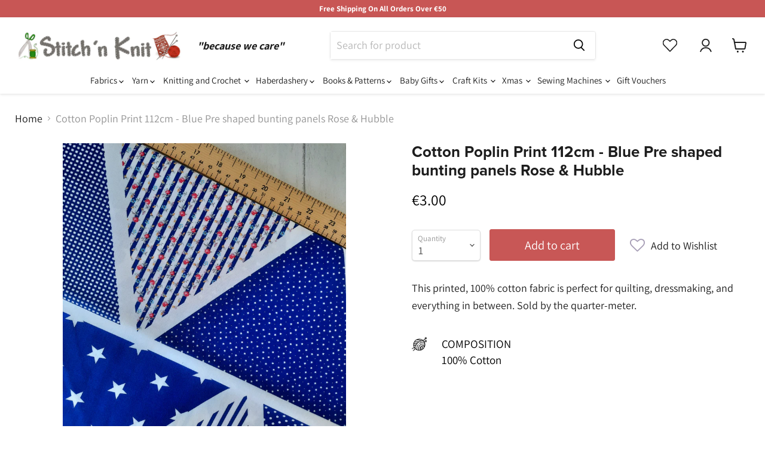

--- FILE ---
content_type: text/html; charset=utf-8
request_url: https://stitchnknit.ie/collections/all/products/f-cpo112-pr-bunt-bl?view=_recently-viewed
body_size: 1345
content:


















  











<li
  class="productgrid--item  imagestyle--natural      productitem--emphasis  product-recently-viewed-card  show-actions--mobile"
  data-product-item
  data-product-quickshop-url="/products/f-cpo112-pr-bunt-bl"
  data-quickshop-hash="3f6eb8b43b4e34742535450345c1195c41baf72e249e162e76fefe52235d9ca1"
  
    data-recently-viewed-card
  
>
  <div class="productitem" data-product-item-content>
    <div class="product-recently-viewed-card-time" data-product-handle="f-cpo112-pr-bunt-bl">
      <button
        class="product-recently-viewed-card-remove"
        aria-label="close"
        data-remove-recently-viewed
      >
        <svg
  aria-hidden="true"
  focusable="false"
  role="presentation"
  width="10"
  height="10"
  viewBox="0 0 10 10"
  xmlns="http://www.w3.org/2000/svg"
>
  <path d="M6.08785659,5 L9.77469752,1.31315906 L8.68684094,0.225302476 L5,3.91214341 L1.31315906,0.225302476 L0.225302476,1.31315906 L3.91214341,5 L0.225302476,8.68684094 L1.31315906,9.77469752 L5,6.08785659 L8.68684094,9.77469752 L9.77469752,8.68684094 L6.08785659,5 Z"></path>
</svg>
      </button>
    </div>
    <a
      class="productitem--image-link"
      href="/products/f-cpo112-pr-bunt-bl"
      tabindex="-1"
      data-product-page-link
    >
      <figure class="productitem--image" data-product-item-image>
        
          
          

  
    <noscript data-rimg-noscript>
      <img
        
          src="//stitchnknit.ie/cdn/shop/products/F-CPO112-PR-BUNT-BL_512x512.jpg?v=1663084901"
        

        alt=""
        data-rimg="noscript"
        srcset="//stitchnknit.ie/cdn/shop/products/F-CPO112-PR-BUNT-BL_512x512.jpg?v=1663084901 1x, //stitchnknit.ie/cdn/shop/products/F-CPO112-PR-BUNT-BL_778x778.jpg?v=1663084901 1.52x"
        class="productitem--image-primary"
        
        
      >
    </noscript>
  

  <img
    
      src="//stitchnknit.ie/cdn/shop/products/F-CPO112-PR-BUNT-BL_512x512.jpg?v=1663084901"
    
    alt=""

    
      data-rimg="lazy"
      data-rimg-scale="1"
      data-rimg-template="//stitchnknit.ie/cdn/shop/products/F-CPO112-PR-BUNT-BL_{size}.jpg?v=1663084901"
      data-rimg-max="780x780"
      data-rimg-crop="false"
      
      srcset="data:image/svg+xml;utf8,<svg%20xmlns='http://www.w3.org/2000/svg'%20width='512'%20height='512'></svg>"
    

    class="productitem--image-primary"
    
    
  >



  <div data-rimg-canvas></div>


        

        
























  
  
  

  <span class="productitem__badge productitem__badge--sale"
    data-badge-sales
    style="display: none;"
  >
    <span data-badge-sales-range>
      
        
          Save <span data-price-percent-saved>0</span>%
        
      
    </span>
    <span data-badge-sales-single style="display: none;">
      
        Save <span data-price-percent-saved></span>%
      
    </span>
  </span>
      </figure>
    </a><div class="productitem--info">
      
      

     

      <h2 class="productitem--title test">
        <a href="/products/f-cpo112-pr-bunt-bl" data-product-page-link>
          Cotton Poplin Print 112cm - Blue Pre shaped bunting panels Rose & Hubble
        </a>
        <span class="smartwishlist" data-product="7842327724195" data-variant="42892133597347"></span>
      </h2>
       
        





























<div class="price productitem__price ">
  
    <div
      class="price__compare-at visible"
      data-price-compare-container
    >

      
        <span class="money price__original" data-price-original></span>
      
    </div>


    
      
      <div class="price__compare-at--hidden" data-compare-price-range-hidden>
        
          <span class="visually-hidden">Original price</span>
          <span class="money price__compare-at--min" data-price-compare-min>
            €0.00
          </span>
          -
          <span class="visually-hidden">Original price</span>
          <span class="money price__compare-at--max" data-price-compare-max>
            €0.00
          </span>
        
      </div>
      <div class="price__compare-at--hidden" data-compare-price-hidden>
        <span class="visually-hidden">Original price</span>
        <span class="money price__compare-at--single" data-price-compare>
          €0.00
        </span>
      </div>
    
  

  <div class="price__current price__current--emphasize " data-price-container>

    

    
      
      
      <span class="money" data-price>
        €3.00
      </span>
    
    
  </div>

  
    
    <div class="price__current--hidden" data-current-price-range-hidden>
      
        <span class="money price__current--min" data-price-min>€3.00</span>
        -
        <span class="money price__current--max" data-price-max>€3.00</span>
      
    </div>
    <div class="price__current--hidden" data-current-price-hidden>
      <span class="visually-hidden">Current price</span>
      <span class="money" data-price>
        €3.00
      </span>
    </div>
  

  

  
</div>


      

      

      
      
        <form
            class="productitem--swatches-container"
            data-swatches-container
            aria-label="Color options for Cotton Poplin Print 112cm - Blue Pre shaped bunting panels Rose &amp; Hubble"
          >
            
          </form>
          <button
            class="productitem--swatches-count-wrapper"
            tabindex="0"
            data-swatch-count-wrapper
            aria-label="Toggle swatches"
          >
            <div class="productitem--swatches-count" data-swatch-count>+</div>
          </button>
      

      
        <div class="productitem--description">
          <p>This printed, 100% cotton fabric is perfect for quilting, dressmaking, and everything in between. Sold by the quarter-meter.</p>

          
        </div>
      
    </div>

    
    
  </div>

  
    <script type="application/json" data-quick-buy-settings>
      {
        "cart_redirection": false,
        "money_format": "€{{amount}}"
      }
    </script>
  
  
</li>



--- FILE ---
content_type: text/css
request_url: https://stitchnknit.ie/cdn/shop/t/11/assets/custom.css?v=131923887231026440271671706529
body_size: 4750
content:
@font-face{font-family:books_scriptregular;src:url(/cdn/shop/files/books_script-webfont.eot?v=1664350804);src:url(/cdn/shop/files/books_script-webfont.eot?v=1664350804?#iefix) format("embedded-opentype"),url(/cdn/shop/files/books_script-webfont.woff2?v=1664350804) format("woff2"),url(/cdn/shop/files/books_script-webfont.woff?v=1664350804) format("woff"),url(/cdn/shop/files/books_script-webfont.ttf?v=1664350804) format("truetype"),url(/cdn/shop/files/books_script-webfont.svg?v=1664350804#BooksScript) format("svg");font-weight:400;font-style:normal}@font-face{font-family:Avenir Light;src:url(AvenirLTStd-Light.woff) format("woff2"),url(AvenirLTStd-Light.svg) format("svg"),url(AvenirLTStd-Light.ttf) format("ttf"),url(AvenirLTStd-Light.eot) format("eot")}@font-face{font-family:Proxima Nova Bold;src:url(Proxima_Nova_Bold.woff) format("woff"),url(Proxima_Nova_Bold.svg) format("svg"),url(Proxima_Nova_Bold.ttf) format("ttf"),url(Proxima_Nova_Bold.eot) format("eot")}@font-face{font-family:Avenir Light;src:url(AvenirLTStd-Light.woff) format("woff2"),url(AvenirLTStd-Light.svg) format("svg"),url(AvenirLTStd-Light.ttf) format("ttf"),url(AvenirLTStd-Light.eot) format("eot")}p{font-size:18px}.slideshow-slide__content--text-left{text-align:center;padding-right:50%;padding-left:0}.slideshow-slide__button.slideshow-slide__button--primary{width:200px}.slideshow-slide__text.pxu-lia-element{max-width:250px;margin:20px auto 0}.slideshow-slide__heading{max-width:480px;margin:0 auto}.slideshow-slide__content{position:relative;top:unset;left:unset;max-width:100%;padding-right:0;transform:none;width:50%;background:#a69eb6}.slideshow-slide__image-wrapper{line-height:0;position:relative;width:50%;order:2}.slideshow-slide__content-inner{position:absolute;top:50%;width:100%;text-align:center;transform:translateY(-50%)}.flickity-enabled .slideshow-slide,.slideshow-slide:nth-of-type(1){display:flex}.home-section--title{font-size:36px;margin-bottom:15px;margin-top:30px}.home-section--subtitle{margin-top:0}.home-section--subtitle{max-width:630px;margin:0 auto}.collection__item-info.collection__item-title{font-size:20px}.collection-list__container{max-width:1600px}.promo-block--content-wrapper{position:absolute;bottom:38px;background:#ffffffed;left:0;width:400px;color:#000;padding:25px 20px}.promo-block--content-wrapper h2{text-transform:uppercase;font-size:25px!important;max-width:100%}.pxs-newsletter-section{position:relative;width:100%;background:#a69eb6;max-width:100%;padding:25px 0}.template-index .pxs-newsletter-section{margin-top:30px}.pxs-newsletter-heading{text-transform:uppercase;font-size:32px;margin-bottom:5px;color:#fff}.pxs-newsletter-text p{margin:5px 0 15px}.pxs-newsletter-text.pxu-lia-element{color:#fff;margin-bottom:0}.pxs-newsletter{margin-top:0}.pxs-newsletter-section .newsletter .newsletter-input{max-width:58.5rem}.pxs-newsletter-section .newsletter .newsletter-submit{max-width:210px}.pxs-newsletter-section .newsletter .newsletter-input{max-width:57.5rem}.pxs-newsletter-section .newsletter .newsletter-submit .button-primary{width:100%;height:100%}.pxs-newsletter-section .newsletter .newsletter-submit{width:100%}.site-footer-wrapper{margin-top:0}.form-field-input,.button-primary{border-radius:5px}.collection--description.rte{max-width:100%;text-align:center;background:#e5e3ea;padding:30px 0;font-size:18px}.collection--description--inner{max-width:630px;margin:0 auto}.boost-pfs-filter-option-content .boost-pfs-filter-option-item-list.boost-pfs-filter-option-item-list-multiple-list li .boost-pfs-check-box{top:3px!important}.boost-pfs-filter-top-show-limit.utils-showby li:hover a,.boost-pfs-filter-option-item.boost-pfs-filter-option-label:hover .boost-pfs-filter-option-value{color:#949494!important}.productgrid--outer.productgrid-gridview{padding-top:0}.productgrid--sidebar{margin-top:70px}.productitem--info .smartwishlist{position:absolute;bottom:3px;right:0}.product-form--atc-button{color:#fff;background-color:#a79eb6;border:#A79EB6;width:210px;margin:30px 0 0;border:1px solid #a79eb6}.product-form--atc-qty{display:block}.product-form--atc-button:hover{color:#646363}.google_review__container{max-width:1400px;margin:0 auto;padding-right:25px;padding-left:25px}.testimonials-section{padding-bottom:0}.testimonial__text{margin-bottom:0}@media screen and (max-width:1024px){.google_review__container{max-width:1400px;margin:0 auto;padding-right:10px;padding-left:10px}}@media screen and (max-width: 1365px){.promo-block--content-wrapper{max-width:300px;padding:25px 10px}.promo-block--content-wrapper h2{font-size:19px!important}}@media screen and (max-width: 1199px){.collection__item-info.collection__item-title{font-size:18px}}@media screen and (max-width: 991px){.collection__item-info.collection__item-title{font-size:18px}.home-section--title{font-size:28px}.promo-block--content-wrapper{max-width:210px;padding:20px 10px}.promo-block--content-wrapper h2{font-size:14px!important}.slideshow-slide__heading{font-size:30px}}@media screen and (max-width: 991px){.boost-pfs-filter-tree-mobile-button{display:block!important}}@media screen and (max-width: 719px){.slideshow--text-below-image-false .slideshow-slide__content{position:relative;top:unset;left:unset;max-width:100%;margin:0;transform:none;width:100%;padding:30px 0;order:2}.slideshow--height-x-large-mobile .slideshow-slide__image-wrapper{height:240px}.slideshow-slide__content-inner{position:relative;top:unset;width:100%;text-align:center;transform:none;padding-left:15px;padding-right:15px}.slideshow-slide__image-wrapper{width:100%;order:1}.flickity-enabled .slideshow-slide,.slideshow-slide:nth-of-type(1){flex-wrap:wrap}.promo-block--expanded .promo-block--content-wrapper,.promo-block--expanded:not(.animating-out) .promo-block--content-wrapper{width:210px}.pxs-newsletter-heading{font-size:28px}.template-index .pxs-newsletter-section{margin-top:50px}.slideshow-slide__heading{font-size:24px}.collection-list__container{max-width:100%}.template-collection .collection__item-info.collection__item-title{font-size:12px}}@media screen and (max-width: 480px){.pxs-newsletter-section .newsletter .newsletter-submit{width:100%;margin:10px 0 0}.pxs-newsletter-form-fields{flex-wrap:wrap}.pxs-newsletter-section .newsletter .newsletter-submit{max-width:100%}.pxs-newsletter-section .newsletter .newsletter-input{max-width:100%;width:100%}.home-section--title{font-size:22px}}.template-product .product__price .price__compare-at,.template-product .product__price .price__current{font-size:1.6rem}.template-product .product__price .price__current{color:#000}#in-stock{display:grid;grid-template-columns:20px 1fr;align-items:center;font-weight:600;font-size:13px}#in-stock img{width:15px}#in-stock p{font-size:15px}.template-product .product-form--atc{display:flex;align-items:flex-end;margin-top:0}.template-product .product-form--atc .product-form--atc-button{margin-left:15px}.spend-free-delivery{display:grid;grid-template-columns:2fr 1fr;padding:15px;background-color:#e8e8e8;width:100%}.free-delivery-text a{float:right}.contact-section .image-with-text__container{align-items:flex-start}#shopify-section-static-newsletter .newsletter .newsletter-success{color:#fff}@media screen and (min-width: 720px){.spend-free-delivery{width:80%}.mobile_only{display:none}.share-buttons{margin-top:1rem}}.live-search-filter-wrapper{display:none}.site-footer-block-content.rte p{font-size:var(--font-size-body-small)}.site-header-actions .site-header-actions__wishlist svg{max-width:1.5125rem}.site-header-actions .site-header-actions__wishlist{margin-right:28px}.productgrid--item .productitem .smartwishlist{font-size:19px!important;position:absolute!important;top:7px!important;right:3px!important;z-index:9!important}.productitem--info .productitem--title{padding-right:24px}.site-header-actions .site-header-actions__wishlist span.topbadge{font-size:12px;color:#1d1d1d!important;width:22px;height:22px;display:flex;align-items:center;justify-content:center;top:1px;right:-14px;position:absolute}.site-header-actions li a{display:block;position:relative}.site-header-cart--count:after{line-height:16px}.contact_map iframe{width:100%!important}#contact_form .contact-page-content{padding:0}#shopify-section-contact-with-map{margin-top:60px;margin-bottom:60px}.site-footer-block-rich-text .rte{margin-top:1rem}.site-footer-block-rich-text img{max-width:100%}#smartwishlist_desktop_link svg path{stroke-width:3px}.template-product div#smartwishlist{margin:0;padding-left:25px}.template-product div#smartwishlist div#bookmarkit{display:flex;align-items:center;text-align:left}.template-product div#smartwishlist #wishlist_icon{font-size:25px!important;color:#a79eb6}.template-product div#smartwishlist #sw_wishlist_label{font-size:18px!important;line-height:1}.collection--description.rte{background-color:#e0dbde}.collection--description .product--container{margin-top:0;max-width:850px;padding-left:15px;padding-right:15px}.collection--description .collection--title{margin-top:0}.product-icons-grid{display:flex;flex-wrap:wrap}.product-icons{width:50%;padding-left:50px;padding-bottom:35px;position:relative;color:#000;padding-right:10px;font-size:19px}.product-icons img{position:absolute;left:0;width:25px}.product-icons span{text-transform:uppercase;display:block;font-size:19px;line-height:normal;margin-bottom:5px}.image-with-text-section{padding:60px 0 90px}.image-with-text-section .image-with-text{max-width:1180px}.image-with-text .iwt-item:last-child{margin-bottom:0}.image-with-text .iwt-item{display:flex;flex-wrap:wrap;align-items:center;margin:0 0 80px}.image-with-text .iwt-image{width:50%;padding-right:50px}.image-with-text .iwt-image img{max-width:100%}.image-with-text .iwt-text{width:50%;padding-left:50px}.image-with-text .iwt-text h3{margin:0}.image-with-text .iwt-text p{font-size:18px;line-height:28px}.image-with-text .iwt-text img{max-height:100px}.image-with-text .iwt-item:nth-child(2n) .iwt-image{order:2;padding-left:50px;padding-right:0}.image-with-text .iwt-item:nth-child(2n) .iwt-text{padding-left:0;padding-right:50px}.product-main .rio-options div{font-size:17px!important}.productitem--emphasis .productitem__price .price__current{margin-bottom:10px}@media screen and (min-width: 1200px){.mobile-only{display:none!important}}@media screen and (max-width: 1199px){.template-product .product-form--atc{flex-wrap:wrap}.product-form--atc-button{max-width:130px;font-size:16px}.template-product div#smartwishlist #sw_wishlist_label{font-size:14px!important}.template-product div#smartwishlist #wishlist_icon{font-size:20px!important}.template-product .product-form--atc .product-form--atc-button{padding-top:10px;padding-bottom:10px}.template-product .product-form--atc #bookmarkit{height:40px;line-height:40px}.product-form--atc .form-field-select:not([data-variant-option-chosen-value=false]){font-size:14px;padding-top:18px;padding-bottom:4px}.product-form--atc .form-fields--qty .form-field--qty-select .form-field-select-wrapper .form-field-title{top:5px;font-size:10px}.product-main .product-form--atc-qty{height:40px}.desktop-only{display:none!important}}@media screen and (max-width: 720px){.desktop_only{display:none}#shopify-section-contact-with-map{margin-top:30px;margin-bottom:30px}#shopify-section-contact-with-map .image-with-text__content{padding-top:0;padding-bottom:0}.share-buttons{margin-top:0;margin-bottom:2rem}}@media screen and (max-width: 991px){.image-with-text .iwt-item .iwt-image{padding-right:30px}.image-with-text .iwt-item .iwt-text{padding-left:30px}.image-with-text .iwt-item:nth-child(2n) .iwt-image{padding-left:30px;padding-right:0}.image-with-text .iwt-item:nth-child(2n) .iwt-text{padding-left:0;padding-right:30px}.template-product div#smartwishlist{padding-left:0;width:100%;margin-top:10px}.product-form--atc-button{max-width:150px}}@media screen and (min-width: 720px){.product-gallery--expand{margin-right:4.75rem}.product-gallery--navigation{margin-top:.5rem;margin-right:4rem;margin-left:4rem;width:calc(100% - 8rem)}}@media screen and (max-width: 719px){.image-with-text-section{padding:30px 0 50px}.image-with-text .iwt-item .iwt-image{padding:0;width:100%}.image-with-text .iwt-item .iwt-text{padding:30px 0 0;width:100%}.image-with-text .iwt-item:nth-child(2n) .iwt-image{order:0;padding:0}.image-with-text .iwt-item:nth-child(2n) .iwt-text{padding:30px 0 0}.image-with-text .iwt-item{margin:0 0 30px}.image-with-text .iwt-item:last-child{margin:0}}@media screen and (min-width: 1025px){.product-gallery--expand{margin-right:5.75rem}.product-gallery--navigation{margin-top:.5rem;margin-right:5rem;margin-left:5rem;width:calc(100% - 10rem)}}.site-mobile-nav .mobile-nav-panel>*{opacity:1}.site-navigation .navmenu-depth-1>li:hover>a,.site-navigation .navmenu-depth-1>li>a:hover{color:#599a67}.product-personalised .form-field{margin-top:10px}.hide{display:none}.cart-item--inner .customisation-options{background-color:#eee;margin-left:10px}.cart-item--inner .customisation-options SVG{fill:#c85655;MARGIN-LEFT:10PX;width:6px;height:8px}.cart-item--inner .customize-details{padding:10px;border:1px solid rgba(128,128,128,.16);box-shadow:0 1px 4px #8080801c;margin-top:15px}.cart-item--inner .d-flex{display:flex;align-items:center;justify-content:space-between}.cart-item--inner .d-flex strong{flex:1}.cart-item--inner .d-flex button.hide-button{margin-left:8px;font-size:14px;padding-top:2px;line-height:20px;background:#d7d7d7;color:#000;box-shadow:none;border:0;text-transform:capitalize}.cart-item--inner .customisation-options.button-toggle SVG{transform:rotate(90deg)}.product-personalised .form-field-input.form-field-select{background:url([data-uri]) no-repeat right 10px center;-moz-appearance:none;-webkit-appearance:none;appearance:none;height:55px;position:relative;z-index:3}.product-personalised .form-field-input.form-field-select.form-color{z-index:2}.site-main>.shopify-policy__container{margin-top:45px;max-width:1400px}.product-personalised #text_color,.product-personalised #text_font{display:none}.product-personalised #sel-col,.product-personalised #sel-font{padding-left:0}.product-personalised #sel-col img,.product-personalised .btn-select img{width:12px;border-radius:50%;height:12px;border:1px solid #eee}.product-personalised #sel-col li,.product-personalised #sel-font li{list-style:none;padding-top:5px;padding-bottom:5px}.product-personalised #sel-col li:hover,.product-personalised #sel-font li:hover{background-color:#f4f3f3}.product-personalised #sel-col li span,.product-personalised .btn-select li span{margin-left:10px}.product-personalised .all-color,.product-personalised .all-font{display:none;width:100%;box-shadow:0 6px 12px #0000002d;border:1px solid rgba(0,0,0,.15);border-radius:5px;background:#fff;padding:5px 15px}.product-personalised .open{display:show!important}.product-personalised .btn-select,.product-personalised .font-btn-select{width:100%;background-color:transparent;border:0;padding:0}.product-personalised .btn-select li,.product-personalised .font-btn-select li{list-style:none;float:left;padding-bottom:0;color:#4d4d4d;font-size:18px}.product-personalised #sel-font li:last-child,.product-personalised .font-btn-select li.Books{font-family:books_scriptregular}.product-personalised .btn-select:hover li{margin-left:0}.product-personalised .btn-select:focus{outline:none}.product-personalised label,.product-form--atc label{top:.5rem;font-size:1rem;transition-delay:0ms}.product-personalised .form-field-input.form-field-select span{font-size:18px;color:#4d4d4d}.product-recently-viewed__header{justify-content:center}.product-recommendations--title,.product-recently-viewed__header .product-recently-viewed__heading{font-size:34px;text-align:center;color:#1d1d1d}.recently-viewed--section .product-recently-viewed__clear{display:none}.recently-viewed--section{background:#f4f4f4}.product-personalised .form-field-input::-webkit-input-placeholder{color:#888;font-size:18px!important;opacity:1!important}.product-personalised .form-field-input:-moz-placeholder{color:#888;font-size:18px!important;opacity:1!important}.product-personalised .form-field-input::-moz-placeholder{color:#888;font-size:18px!important;opacity:1!important}.product-personalised .form-field-input:-ms-input-placeholder{color:#888;font-size:18px!important;opacity:1!important}.product-recently-viewed-card .productitem{padding-top:1rem}.product-recently-viewed-card-time{display:none}.gift-from-field{margin-bottom:10px;display:flex;align-items:center}.gift-from-field label{margin-left:5px;text-transform:capitalize}.gift-from-field [type=radio]{filter:grayscale(1)}.product-main label.hide.variants-ui__input-select-label.form-field-title+.variants-ui__input-select-chevron{opacity:0}.template-cart .cart-checkout .button-primary,.template-cart .cart-checkout .button-primary:hover,.template-cart .cart-checkout .button-primary:focus,.cart-title-right .cart-title-button,.cart-title-right .cart-title-button:hover,.cart-title-right .cart-title-button:focus{color:#fff;background:#c85655}.template-cart .cart-checkout{text-align:center;margin-bottom:20px;max-width:300px;margin-left:auto}.site-header-main .live-search{margin:0 7%}.site-header-main .live-search form{max-width:800px;margin:auto}.modal--quickshop-full .shopify-payment-button{display:none}body .modal--quickshop-full .product-form--atc .product-form--atc-button{background:#c85756;color:#fff}body .modal--quickshop-full .product-form--atc .product-form--atc-button:hover,body .modal--quickshop-full .product-form--atc .product-form--atc-button:focus{background:#fff;color:#000;box-shadow:none}.product-main .form-field.gift-from-field.disable{opacity:.5;pointer-events:none}.product-main .form-field.hide-select{display:none}.product-main .variants-ui+.form-field.gift-from-field{margin-top:10px}.product-personalised{margin-top:25px}.product-main .form-field-title{top:.3rem;font-size:13px}.product-main button.product-form--atc-button.disabled{background:#c85756;color:#fff;cursor:not-allowed}.product-main button.product-form--atc-button,.template-login .button-primary,.account-page-login .form-action--submit,.account-page-register .form-action--submit,.atc-banner--cart .button-primary,.contact-page-content .button-primary,.productitem--action .button-primary,.site-footer-block-newsletter .newsletter .button-primary,.contact-page-content .button-primary:hover,.contact-page-content .button-primary:focus,.account-page-login .form-action--submit:hover,.account-page-register .form-action--submit:hover,.atc-banner--cart .button-primary:hover,.productitem--action .button-primary:hover,.site-footer-block-newsletter .newsletter .button-primary:hover,.product-main button.product-form--atc-button:hover,.product-main button.product-form--atc-button.disabled:hover{background-color:#c85756;border:1px solid #c85756;color:#fff}.contact-form--wrapper .form-field-input::-webkit-input-placeholder{color:#888;font-size:18px!important;opacity:1!important}.contact-form--wrapper .form-field-input:-moz-placeholder{color:#888;font-size:18px!important;opacity:1!important}.contact-form--wrapper .form-field-input::-moz-placeholder{color:#888;font-size:18px!important;opacity:1!important}.contact-form--wrapper .form-field-input:-ms-input-placeholder{color:#888;font-size:18px!important;opacity:1!important}.contact-form--wrapper #contact_form .form-field-input{padding:.65rem}.site-header_text{display:none}.account-page-login .form-action--submit,.account-page-register .form-action--submit{padding:10px 36px}.form-action-row--helper-btm{font-weight:700;margin-top:20px;padding-top:15px;border-top:1px solid #dddddd;text-align:right}.site-header-actions .site-header-actions__wishlist span.topbadge,.site-header-right .site-header-cart--count:after{background:#c85756!important;color:#fff!important}.site-header-right .site-header-cart--count:after{padding:2px;border-width:1px;font-weight:700;font-family:sans-serif}.product-recently-viewed-card .productitem--image{padding-bottom:100%}.product-recently-viewed-card .productitem--image img{position:absolute;object-fit:contain;object-position:center center;height:100%;width:100%}.boost-pfs-filter-option-item-list.boost-pfs-filter-option-item-list-multiple-list li{padding-right:32px}.boost-pfs-filter-option .boost-pfs-filter-option-content .boost-pfs-filter-option-amount{position:absolute;right:0;top:1px}.boost-pfs-filter-tree-mobile-button button{background:#ebebeb!important;color:#000!important}.boost-pfs-filter-option.boost-pfs-filter-has-scrollbar .boost-pfs-filter-option-content .boost-pfs-filter-option-content-inner{max-height:initial!important}.site-footer-information{align-items:self-end}.site-footer-left{display:flex;flex-wrap:wrap;align-items:self-end}.site-footer-left .site-footer-credits{margin-right:20px;padding-bottom:10px}.site-footer-left .payment-icon img{max-width:260px}.site-header-main-content .small-promo em{padding-right:5px}.gift-from-field label .variant-stock.red{color:red;padding-left:10px}.gift-from-field label .variant-stock.green{color:green;padding-left:10px}.navmenu-id-haberdashery .navmenu-submenu.navmenu-meganav .navmenu-depth-2>.navmenu-item>a{display:none}.navmenu-id-haberdashery .navmenu-submenu.navmenu-meganav .navmenu-depth-2>.navmenu-item .navmenu.navmenu-depth-3.navmenu-submenu{display:block!important}.navmenu-id-haberdashery .navmenu-submenu.navmenu-meganav .navmenu-depth-2>.navmenu-item>.navmenu-button{display:none}.site-navigation .navmenu-meganav-standard__image-link{font-size:16px}.boost-pfs-search-suggestion .boost-pfs-search-suggestion-group ul{display:inline-block!important;width:100%!important}@media screen and (min-width: 860px){.product-recently-viewed-card{width:calc(20% - 16px);min-height:100%}.pxs-newsletter-section .newsletter .newsletter-input{max-width:400px}}@media screen and (max-width: 1550px){.site-navigation .navmenu-depth-2 .navmenu-link,.site-navigation .navmenu-depth-1>li>a,.site-navigation a,.navmenu-meganav.navmenu-meganav--desktop .navmenu-item-text{font-size:16px}}@media screen and (max-width: 1400px){.productitem--info .productitem--title,.productitem__price .price__current,.wishlistpage p.price,.product .text h3.product_title,.productitem--emphasis .productitem__price .price__current,.cart-item--total,.cart-item--content-title,.boost-pfs-filter-option-item button,.boost-pfs-filter-option-item a{font-size:16px}.product-main .product-title{font-size:26px}}@media screen and (max-width: 1350px){.site-navigation .navmenu-meganav-standard__image-link{font-size:15px}.site-navigation .navmenu-depth-2 .navmenu-link,.site-navigation .navmenu-depth-1>li>a,.site-navigation a,.navmenu-meganav.navmenu-meganav--desktop .navmenu-item-text{font-size:15px;padding-left:7px;padding-right:7px}.slideshow-slide__text.pxu-lia-element p{font-size:16px}.slideshow-slide__heading{font-size:1.7rem}}@media screen and (min-width: 1150px) and (max-width: 1450px){.productitem--emphasis .productitem__price .price__current,.productitem--title{font-size:16px}.site-navigation .navmenu-depth-2 .navmenu-link,.site-navigation .navmenu-depth-1>li>a,.site-navigation a,.navmenu-meganav.navmenu-meganav--desktop .navmenu-item-text{font-size:15px}}@media screen and (min-width: 1024px) and (max-width: 1120px){.site-navigation .navmenu-depth-2 .navmenu-link,.site-navigation .navmenu-depth-1>li>a,.site-navigation a,.navmenu-meganav.navmenu-meganav--desktop .navmenu-item-text{font-size:13px}}@media screen and (max-width: 991px){.product-recommendations--title,.product-recently-viewed__header .product-recently-viewed__heading{font-size:28px}}@media screen and (max-width: 810px) and (min-width: 720px){.cart-item--inner .customisation-options{margin-left:0;margin-top:10px;padding:10px}.cart-item--total{min-width:2.5rem}}@media screen and (min-width: 1200px){.site-footer-left .payment-icon img{max-width:350px}.site-footer-left .site-footer-credits{min-width:calc(42.2% - (1.40625rem * 3 / 4))}.site-header-actions .site-header-actions__account-link>a,.site-header-actions .site-header-actions__wishlist>a{position:relative}.site-header-actions .site-header-actions__account-link>a:before,.site-header-actions .site-header-actions__wishlist>a:before{position:absolute;content:attr(data-title);border:1px solid #000;color:#000;font-size:12px;white-space:pre;padding:5px 10px;bottom:-22px;left:10;opacity:0;transition:all .3s ease-in-out 0s}.site-header-actions .site-header-actions__account-link>a:hover:before,.site-header-actions .site-header-actions__wishlist>a:hover:before{opacity:1}.site-header-actions .site-header-actions__account-link>a:before{bottom:-30px}.site-header-right .site-header-cart--button:before{position:absolute;content:attr(data-title);border:1px solid #000;color:#000;font-size:12px;white-space:pre;padding:5px 10px;bottom:-20px;right:0;opacity:0;transition:all .3s ease-in-out 0s}.site-header-right .site-header-cart--button:hover:before{opacity:1}.collection--description.rte{padding:20px 0;font-size:15px}.collection--description .collection--title{margin-bottom:10px;font-size:28px}}@media screen and (min-width: 1024px){.payment-icons-item{margin-left:5px}body .site-header .site-navigation-wrapper{display:block;margin-top:0!important}body .site-header .site-header-menu-toggle{display:none}body .site-header .site-header-main-content{margin-left:15px}.site-footer-information{margin-top:30px}}@media screen and (max-width: 1199px){.site-header-main .live-search{margin:0 0 0 1.5rem}.site-header-cart{right:5px}.product-description.rte *{font-size:16px}.product-main .product-form--atc-qty{width:5.75rem}.product-recommendations--title,.product-recently-viewed__header .product-recently-viewed__heading{font-size:26px}.collection--title.boost-pfs-filter-collection-header,.collection--description .collection--title{font-size:23px}.product-icons span,.product-icons,.boost-pfs-filter-collection-description{font-size:13px}}@media screen and (max-width: 1023px){.site-header_text{display:inline-block}.mobile-nav-panel .site-header-actions svg{display:none}.site-mobile-nav .site-header-actions a{display:block;padding:.8125rem 0;line-height:1.4rem;font-family:Assistant,sans-serif;font-style:normal;font-weight:700;font-size:16.8px;color:var(--color-body-text)}.site-mobile-nav .site-header-actions li{opacity:1}.site-mobile-nav .site-header-actions{display:block}.mobile-nav-content{padding-top:40px}.site-header-cart--count{right:7px}.site-footer-left{align-items:center;justify-content:center}.site-header-actions .site-header-actions__wishlist span.topbadge{display:none!important}}@media screen and (max-width: 991px){.product-recommendations--title,.product-recently-viewed__header .product-recently-viewed__heading{font-size:22px}}@media (min-width: 1024px) and (max-width: 1199px){.navmenu-meganav--desktop .navmenu-meganav-standard__wrapper .navmenu-meganav-standard__item{width:auto;min-width:33.33%}}@media screen and (max-width: 1023px) and (min-width: 720px){body .site-header-main .live-search{margin:0 1rem;width:calc(100% - 340px)}.site-header-main-content .small-promo{order:3}.collection--section .productgrid--outer{grid-template-columns:220px calc(100% - 240px)}[data-site-header-mobile-search-button] .small-promo{margin-top:10px;border-top:1px solid rgba(29,29,29,.2)}}@media screen and (min-width: 720px){.announcement-bar-text{font-size:13px}.template-index .slideshow--width-full h2.slideshow-slide__heading{font-size:30px}.template-index .slideshow--width-full .slideshow-slide__text.pxu-lia-element p{font-size:16px}}@media screen and (max-width: 720px){.site-header-mobile-search-button{right:50px;left:auto}.site-header-main .live-search{width:100%;margin:0}.slideshow-pagination{bottom:0}.slideshow .flickity-button.flickity-prev-next-button{background:#c8565580;border-radius:50%;display:flex;align-items:center;justify-content:center}.slideshow .flickity-prev-next-button svg{width:20px!important;height:20px!important}.site-header-main-content .small-promo{width:100%}}@media screen and (max-width: 410px){.cart-item--inner .customisation-options{margin-left:0;margin-top:10px;padding:10px}.cart-item--inner .d-flex strong{flex:1}.cart-item--inner .d-flex{flex-wrap:wrap}}
/*# sourceMappingURL=/cdn/shop/t/11/assets/custom.css.map?v=131923887231026440271671706529 */
